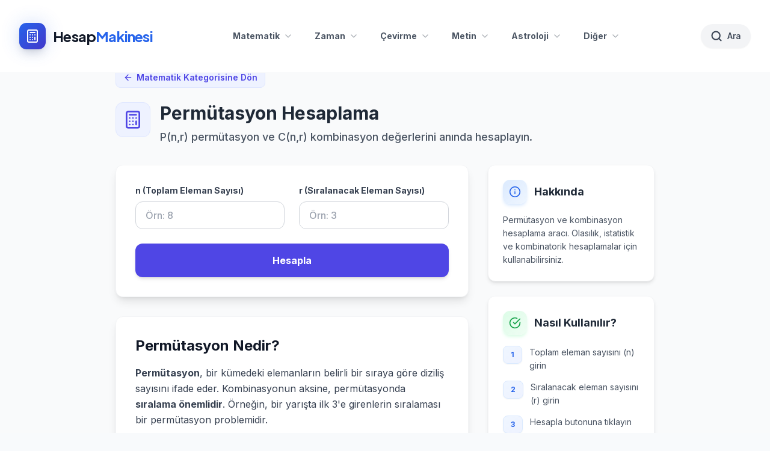

--- FILE ---
content_type: text/html
request_url: https://hesapmakinesi.com.tr/permutasyon-hesaplama
body_size: 1348
content:
<!doctype html>
<html lang="tr">

<head>
  <meta charset="UTF-8" />
  <link rel="icon" type="image/jpg" href="https://hesapmakinesi.com.tr/foto/favico.jpg" />
  <link
    href="https://fonts.googleapis.com/css2?family=Inter:wght@400;500;600;700&family=Plus+Jakarta+Sans:wght@400;500;600;700&display=swap"
    rel="stylesheet">
  <meta name="viewport" content="width=device-width, initial-scale=1.0" />
  <title>Hesap Makinesi - Ücretsiz Online Hesaplama Araçları</title>
  <meta name="description"
    content="Hesap Makinesi ile matematik, finans, zaman, çevirme ve daha birçok kategoride ücretsiz online hesaplama araçlarını kullanın. Hızlı, doğru ve kullanımı kolay hesaplayıcılar." />
  <meta name="keywords"
    content="hesap makinesi, hesaplama araçları, online hesaplayıcı, matematik hesaplama, finans hesaplama, zaman hesaplama, çevirme araçları" />
  <meta name="author" content="Hesap Makinesi" />
  <meta name="robots" content="index, follow" />
  <meta name="language" content="Turkish" />
  <meta name="geo.region" content="TR" />
  <meta name="geo.country" content="Turkey" />
  <meta name="distribution" content="global" />
  <meta name="rating" content="general" />
  <meta name="revisit-after" content="7 days" />
  <meta name="theme-color" content="#dc2626" />
  <meta name="msapplication-TileColor" content="#dc2626" />
  <meta name="mobile-web-app-capable" content="yes" />
  <meta name="apple-mobile-web-app-capable" content="yes" />
  <meta name="apple-mobile-web-app-status-bar-style" content="default" />
  <meta name="apple-mobile-web-app-title" content="Hesap Makinesi" />
  <link rel="canonical" href="https://hesapmakinesi.com.tr/" />
  <meta property="og:title" content="Hesap Makinesi - Ücretsiz Online Hesaplama Araçları" />
  <meta property="og:description"
    content="Matematik, finans, zaman, çevirme ve daha birçok kategoride ücretsiz online hesaplama araçlarını kullanın." />
  <meta property="og:url" content="https://hesapmakinesi.com.tr/" />
  <meta property="og:type" content="website" />
  <meta property="og:image" content="https://hesapmakinesi.com.tr/foto/favico.jpg" />
  <meta property="og:image:alt" content="Hesap Makinesi - Ücretsiz Online Hesaplama Araçları" />
  <meta property="og:image:type" content="image/jpeg" />
  <meta property="og:image:width" content="1200" />
  <meta property="og:image:height" content="630" />
  <meta property="og:site_name" content="Hesap Makinesi" />
  <meta property="og:locale" content="tr_TR" />
  <meta property="og:locale:alternate" content="tr_TR" />
  <meta name="twitter:card" content="summary_large_image" />
  <meta name="twitter:title" content="Hesap Makinesi - Ücretsiz Online Hesaplama Araçları" />
  <meta name="twitter:description"
    content="Matematik, finans, zaman, çevirme ve daha birçok kategoride ücretsiz online hesaplama araçlarını kullanın." />
  <meta name="twitter:image" content="https://hesapmakinesi.com.tr/foto/favico.jpg" />
  <meta name="twitter:image:alt" content="Hesap Makinesi - Ücretsiz Online Hesaplama Araçları" />
  <meta name="twitter:site" content="@hesapmakinesi" />
  <meta name="twitter:creator" content="@hesapmakinesi" />

  <!-- JSON-LD Structured Data -->
  <script type="application/ld+json">
    {
      "@context": "https://schema.org",
      "@type": "WebApplication",
      "name": "Hesap Makinesi",
      "description": "Ücretsiz online hesaplama araçları - matematik, finans, zaman, çevirme hesaplayıcıları",
      "url": "https://hesapmakinesi.com.tr",
      "applicationCategory": "UtilitiesApplication",
      "operatingSystem": "Web Browser",
      "offers": {
        "@type": "Offer",
        "price": "0",
        "priceCurrency": "TRY"
      },
      "author": {
        "@type": "Organization",
        "name": "Hesap Makinesi"
      },
      "publisher": {
        "@type": "Organization",
        "name": "Hesap Makinesi",
        "logo": {
          "@type": "ImageObject",
          "url": "https://hesapmakinesi.com.tr/foto/favico.jpg"
        }
      },
      "inLanguage": "tr-TR",
      "isAccessibleForFree": true,
      "browserRequirements": "Requires JavaScript. Requires HTML5.",
      "softwareVersion": "1.0",
      "datePublished": "2025-01-01",
      "dateModified": "2025-01-27"
    }
    </script>

  <script type="text/javascript">
    // Single Page Apps for GitHub Pages
    // MIT License
    // https://github.com/rafgraph/spa-github-pages
    // This script checks to see if a redirect is present in the query string,
    // converts it back into the correct url and adds it to the
    // browser's history using window.history.replaceState(...),
    // which won't cause the browser to attempt to load the new url.
    // When the single page app is loaded further down in this file,
    // the correct url will be waiting in the browser's history for
    // the single page app to route accordingly.
    (function (l) {
      if (l.search[1] === '/') {
        var decoded = l.search.slice(1).split('&').map(function (s) {
          return s.replace(/~and~/g, '&')
        }).join('?');
        window.history.replaceState(null, null,
          l.pathname.slice(0, -1) + decoded + l.hash
        );
      }
    }(window.location))
  </script>
  <!-- Google tag (gtag.js) -->
  <script async src="https://www.googletagmanager.com/gtag/js?id=G-S7E01CDY5L"></script>
  <script>
    window.dataLayer = window.dataLayer || [];
    function gtag() { dataLayer.push(arguments); }
    gtag('js', new Date());

    gtag('config', 'G-S7E01CDY5L');
  </script>

  <script type="module" crossorigin src="/assets/index-ER_6X_3s.js"></script>
  <link rel="stylesheet" crossorigin href="/assets/index-B4Y_F4dc.css">
</head>

<body>
  <div id="root"></div>
</body>

</html>